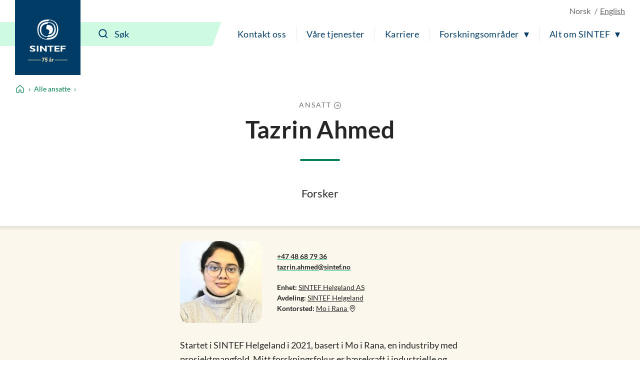

--- FILE ---
content_type: text/html; charset=utf-8
request_url: https://www.sintef.no/mapblock/getmap?Address=Halvor%20Heyerdahls%20vei%2033&PostalCode=8626&City=Mo%20i%20Rana&Country=NO
body_size: -566
content:

<div class="block-map map__iframe" data-address="Halvor Heyerdahls vei 33" data-lat="66.3131874" data-long="14.1581762"></div>